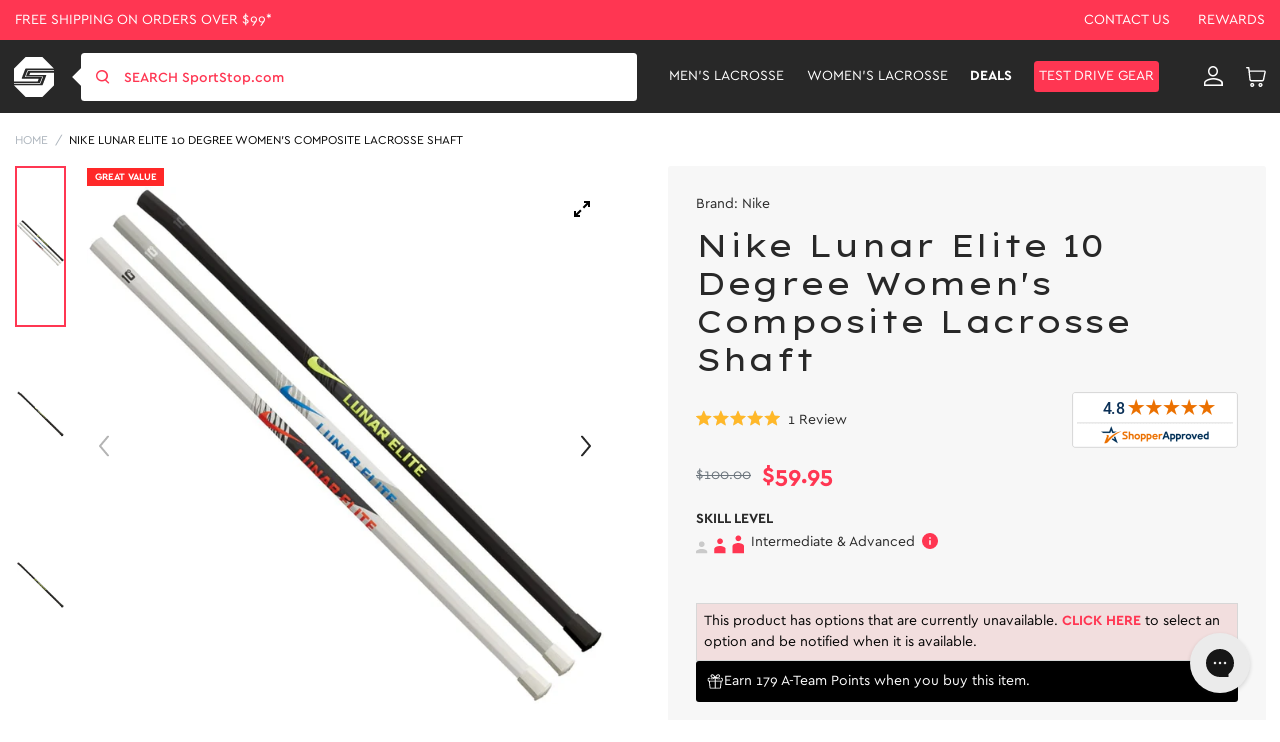

--- FILE ---
content_type: text/css
request_url: https://www.sportstop.com/cdn/shop/t/236/assets/global-icon.css?v=137765410569168476861761886099
body_size: -340
content:
[class^=icon-],[class*=" icon-"]{display:-ms-inline-grid;display:inline-grid}[class^=icon-]:before,[class*=" icon-"]:before{font-family:sportstop;font-style:normal!important;font-weight:400!important;font-variant:normal!important;text-transform:none!important;speak:none;line-height:1;-webkit-font-smoothing:antialiased;-moz-osx-font-smoothing:grayscale;display:inline-block;font-display:swap}.icon-size-xs{font-size:.8rem}.icon-size-base{font-size:1rem}.icon-size-sm{font-size:1.2rem}.icon-size-md{font-size:1.5rem}.icon-size-lg{font-size:1.8rem}.icon-size-xl{font-size:2rem}.icon-close--3:before{content:"\e900"}.icon-instagram:before{content:"1"}.icon-twitter:before{content:"2"}.icon-heart-outline:before{content:"A"}.icon-pdf:before{content:"B"}.icon-save-money:before{content:"C"}.icon-check:before{content:"D"}.icon-envelope:before{content:"E"}.icon-location:before{content:"F"}.icon-info-1:before{content:"G"}.icon-arrow-down:before{content:"a"}.icon-arrow-down-b:before{content:"b"}.icon-arrow-left:before{content:"c"}.icon-arrow-left-b:before{content:"d"}.icon-arrow-left-double:before{content:"e"}.icon-arrow-right:before{content:"f"}.icon-arrow-right-b:before{content:"g"}.icon-arrow-right-double:before{content:"h"}.icon-arrow-up:before{content:"i"}.icon-arrow-up-b:before{content:"j"}.icon-bag:before{content:"k"}.icon-close:before{content:"l"}.icon-cube:before{content:"m"}.icon-dollar:before{content:"n"}.icon-heart:before{content:"o"}.icon-info:before{content:"p"}.icon-menu:before{content:"q"}.icon-minus:before{content:"r"}.icon-multi-user:before{content:"s"}.icon-phone:before{content:"t"}.icon-play:before{content:"u"}.icon-plus:before{content:"v"}.icon-search:before{content:"w"}.icon-user:before{content:"x"}.icon-facebook:before{content:"y"}.icon-youtube:before{content:"z"}.icon-chat:before{content:"\e901"}.icon-clock:before{content:"\e902"}
/*# sourceMappingURL=/cdn/shop/t/236/assets/global-icon.css.map?v=137765410569168476861761886099 */


--- FILE ---
content_type: text/css
request_url: https://www.sportstop.com/cdn/shop/t/236/assets/global-header.css?v=53701927523769970211757411833
body_size: 1273
content:
#shopify-section-header{z-index:1110;transition:transform .15s ease-out}.shopify-section-header-sticky{position:sticky;top:0}.shopify-section-header-hidden{transform:translateY(-100%)}.navbar{position:relative;display:-webkit-box;display:-ms-flexbox;display:flex;-ms-flex-wrap:wrap;flex-wrap:wrap;-webkit-box-align:center;-ms-flex-align:center;align-items:center;-webkit-box-pack:justify;-ms-flex-pack:justify;justify-content:space-between;padding-top:.5rem;padding-bottom:.5rem}.navbar>.container,.navbar>.container-fluid{display:-webkit-box;display:-ms-flexbox;display:flex;-ms-flex-wrap:inherit;flex-wrap:inherit;-webkit-box-align:center;-ms-flex-align:center;align-items:center;-webkit-box-pack:justify;-ms-flex-pack:justify;justify-content:space-between}.navbar-nav{display:-webkit-box;display:-ms-flexbox;display:flex;-webkit-box-orient:vertical;-webkit-box-direction:normal;-ms-flex-direction:column;flex-direction:column;padding-left:0;margin-bottom:0;list-style:none}.navbar-nav .nav-link{padding-right:0;padding-left:0}.navbar-collapse{-ms-flex-preferred-size:100%;flex-basis:100%;-webkit-box-flex:1;-ms-flex-positive:1;flex-grow:1;-webkit-box-align:center;-ms-flex-align:center;align-items:center}.collapse:not(.show),.submenu-toggle .submenu{display:none}@media (min-width:992px){.navbar-expand-lg{-ms-flex-wrap:nowrap;flex-wrap:nowrap;-webkit-box-pack:start;-ms-flex-pack:start;justify-content:flex-start}.navbar-expand-lg .navbar-nav{-webkit-box-orient:horizontal;-webkit-box-direction:normal;-ms-flex-direction:row;flex-direction:row}.navbar-expand-lg .navbar-nav .dropdown-menu{position:absolute}.navbar-expand-lg .navbar-nav-scroll{overflow:visible}.navbar-expand-lg .navbar-collapse{display:-webkit-box!important;display:-ms-flexbox!important;display:flex!important;-ms-flex-preferred-size:auto;flex-basis:auto}.navbar-expand-lg .navbar-toggler{display:none}}@media (min-width:1200px){.navbar-expand-xl{-ms-flex-wrap:nowrap;flex-wrap:nowrap;-webkit-box-pack:start;-ms-flex-pack:start;justify-content:flex-start}.navbar-expand-xl .navbar-nav{-webkit-box-orient:horizontal;-webkit-box-direction:normal;-ms-flex-direction:row;flex-direction:row}.navbar-expand-xl .navbar-nav .dropdown-menu{position:absolute}.navbar-expand-xl .navbar-nav .nav-link{padding-right:.5rem;padding-left:.5rem}.navbar-expand-xl .navbar-nav-scroll{overflow:visible}.navbar-expand-xl .navbar-collapse{display:-webkit-box!important;display:-ms-flexbox!important;display:flex!important;-ms-flex-preferred-size:auto;flex-basis:auto}.navbar-expand-xl .navbar-toggler{display:none}}.navbar-expand{-ms-flex-wrap:nowrap;flex-wrap:nowrap;-webkit-box-pack:start;-ms-flex-pack:start;justify-content:flex-start}.navbar-expand .navbar-nav{-webkit-box-orient:horizontal;-webkit-box-direction:normal;-ms-flex-direction:row;flex-direction:row}.navbar-expand .navbar-nav .dropdown-menu{position:absolute}.navbar-expand .navbar-nav .nav-link{padding-right:.5rem;padding-left:.5rem}.navbar-expand .navbar-nav-scroll{overflow:visible}.navbar-expand .navbar-collapse{display:-webkit-box!important;display:-ms-flexbox!important;display:flex!important;-ms-flex-preferred-size:auto;flex-basis:auto}.navbar-main .navbar-nav.navbar-icon-links>.nav-item,.navbar-main .navbar-nav>.nav-item{padding:1.5rem .8rem}.navbar-main .nav-item.active .nav-link{color:var(--bs-color-primary);-webkit-transition:.2s ease-in-out;transition:.2s ease-in-out}.navbar-main .navbar-icon-links .nav-item:last-child{padding-right:0!important}.navbar-main .nav-item .nav-link{padding:0;color:var(--bs-body-color)}.navbar-main .nav-item .nav-link:hover{color:var(--bs-color-primary);color:#ff3652!important}.navbar-main .nav-item .icon{font-size:1.6rem;line-height:1}.navbar-main .dropdown-menu{position:absolute;z-index:1111;display:block;opacity:0;visibility:hidden;top:100%;right:0;max-width:1410px;left:0;white-space:nowrap;padding:.5rem 0;margin:0;font-size:1rem;color:var(--bs-body-color);text-align:left;list-style:none;background-color:#fff;box-shadow:var(--bs-shadow);transition:.2s ease-in-out;transform:translate3d(0,-2%,0)}.navbar-main .dropdown-menu.no-child{max-width:250px;white-space:nowrap;right:auto!important;padding:20px!important;width:auto!important;left:auto!important}.navbar-main .dropdown-menu.no-child li.nav-item:not(:first-child){padding-bottom:8px}.dropdown.open>.dropdown-menu{opacity:1;visibility:visible;transform:translateZ(0)}.dropdown.open>.dropdown-menu .dropdown-menu{left:100%;top:0}.navbar-icon-links .nav-item,.navbar-icon-links .nav-item .nav-link{display:flex;align-items:center;font-size:22px}.topbar{transition:.25s ease-in-out}.shopify-section-header-sticky .topbar{height:0}.mobile-nav-drawer{position:fixed;z-index:1140;top:0;left:0;display:block;overflow:hidden;visibility:hidden;width:280px;height:100%;transition:.65s cubic-bezier(.19,1,.22,1);transition-timing-function:cubic-bezier(.19,1,.22,1);transform:translate3d(-100%,0,0);background:#fff}.mobile-nav-drawer.opened-drawer{transform:translateZ(0);visibility:visible;overflow:auto}.mobile-nav-drawer .drawer-header .btn-close{line-height:0;font-size:1.8rem;color:var(--bs-color-gray-900)}.mobile-nav-drawer .drawer-body{overflow-x:hidden;overflow-y:auto;-webkit-overflow-scrolling:touch}.mobile-nav-drawer .drawer-footer ul.social-icons{padding:0;margin:0}.mobile-nav-drawer .drawer-footer ul.social-icons li{margin:0 .5em;font-size:1.4rem;line-height:1;vertical-align:top}.drawer-footer .nvd-standard-widget-t-one{margin:0!important}.navbar-mobile>.navbar-nav .nav-item{padding:0 1rem}.navbar-mobile>.navbar-nav .nav-item:last-child .nav-link{border-bottom:none}.submenu-toggle .submenu.opened{display:block}.navbar-mobile .dropdown-menu{position:static;box-shadow:none;display:none;padding:0;transition:height .35s ease-in-out}.navbar-mobile .dropdown.open>.dropdown-menu{display:block;transition:height .35s ease-in-out}.navbar-mobile:not(.navbar-mobile-secondary){border-top:1px solid var(--bs-color-border)}.navbar-mobile-secondary{background:var(--bs-color-gray-100)}.navbar-main.navbar-dark .nav-item .nav-link:hover,.top-nav .nav-item .nav-link:hover{opacity:.8}.header-search:before{content:"";display:block;position:absolute;left:-10px;top:50%;transform:translateY(-50%);border-top:10px solid transparent;border-bottom:10px solid transparent;border-right:10px solid #fff}.header-search .input-group-prepend{margin-right:-3px}.navbar-main .megamenu-dropdown{display:-ms-flexbox;display:flex;-ms-flex-direction:column;flex-direction:column;-ms-flex-wrap:wrap;flex-wrap:wrap;max-height:660px}.navbar-main .nav-item:first-child .nav-link,.navbar-main .nav-item:last-child .nav-link{padding-right:0}.navbar-main.navbar-dark .nav-item .nav-link{color:#fff}@media (max-width:1200px){.navbar-brand{font-size:calc(1.01071rem + .27132vw);min-width:0}}@media (max-width:991.98px){.mobile-search #basic-addon,.mobile-search #searchInputMobile{background-color:#fff!important}.mobile-search #basic-addon{color:#ff3652!important}.header-search:before{content:none;border-right:10px solid #fff}.navbar-main .navbar-brand img{height:35px;width:auto}}.navbar-main .badge{display:inline-block;text-align:center;vertical-align:middle;font-size:10px;border:1px solid #fff;line-height:14px;position:absolute;top:-7px;right:-19px;padding:1px 6px 2px}.icon--toggle,.navbar-mobile .icon--toggle{font-size:1rem;font-style:normal;position:absolute;left:0;top:50%;transform:translateY(-50%)}.icon--toggle:before{font-family:sportstop!important}#shopify-section-header a[aria-expanded=false]{background:0 0}li.nav-item.dropdown>a>.icon--toggle:before{content:"v"}li.nav-item.dropdown.open>a>.icon--toggle:before{content:"r"}.navbar-mobile .nav-link{padding-top:.9rem;padding-bottom:.9rem;padding-left:1.8rem;text-transform:uppercase;color:#282828;font-size:1rem;font-weight:700;border-bottom:1px solid #d7d7d7;position:relative}.navbar-icon-links .nav-link{border-bottom:0}input#searchInput::placeholder,input#searchInputMobile::placeholder{color:#ff3652;font-weight:700}.site-footer ul li a:hover{color:var(--bs-link-hover-color)!important}.btn-gearDrive{color:#fff!important;background-color:var(--bs-bg-color-btn-primary)!important;padding:4px!important;font-weight:400!important}.navbar-main .nav-item .nav-link.btn-gearDrive:hover{color:#000!important;background-color:#fff!important}.navbar-main.navbar-dark .nav-link.btn-gearDrive:hover{opacity:1!important}@media (max-width:767px){.site-header [ss-autocomplete]{margin:0 auto;width:calc(100vw - 30px);left:calc(50vw - 68px);right:auto;transform:translate(-50%)}}
/*# sourceMappingURL=/cdn/shop/t/236/assets/global-header.css.map?v=53701927523769970211757411833 */


--- FILE ---
content_type: text/css; charset=utf-8
request_url: https://fonts.googleapis.com/css2?family=Lexend+Giga:wght@300;400;500;600;700;800;900&display=swap
body_size: 318
content:
/* vietnamese */
@font-face {
  font-family: 'Lexend Giga';
  font-style: normal;
  font-weight: 300;
  font-display: swap;
  src: url(https://fonts.gstatic.com/s/lexendgiga/v27/PlI5Fl67Mah5Y8yMHE7lkWxMvcGSf3aCUdU.woff2) format('woff2');
  unicode-range: U+0102-0103, U+0110-0111, U+0128-0129, U+0168-0169, U+01A0-01A1, U+01AF-01B0, U+0300-0301, U+0303-0304, U+0308-0309, U+0323, U+0329, U+1EA0-1EF9, U+20AB;
}
/* latin-ext */
@font-face {
  font-family: 'Lexend Giga';
  font-style: normal;
  font-weight: 300;
  font-display: swap;
  src: url(https://fonts.gstatic.com/s/lexendgiga/v27/PlI5Fl67Mah5Y8yMHE7lkWxNvcGSf3aCUdU.woff2) format('woff2');
  unicode-range: U+0100-02BA, U+02BD-02C5, U+02C7-02CC, U+02CE-02D7, U+02DD-02FF, U+0304, U+0308, U+0329, U+1D00-1DBF, U+1E00-1E9F, U+1EF2-1EFF, U+2020, U+20A0-20AB, U+20AD-20C0, U+2113, U+2C60-2C7F, U+A720-A7FF;
}
/* latin */
@font-face {
  font-family: 'Lexend Giga';
  font-style: normal;
  font-weight: 300;
  font-display: swap;
  src: url(https://fonts.gstatic.com/s/lexendgiga/v27/PlI5Fl67Mah5Y8yMHE7lkWxDvcGSf3aC.woff2) format('woff2');
  unicode-range: U+0000-00FF, U+0131, U+0152-0153, U+02BB-02BC, U+02C6, U+02DA, U+02DC, U+0304, U+0308, U+0329, U+2000-206F, U+20AC, U+2122, U+2191, U+2193, U+2212, U+2215, U+FEFF, U+FFFD;
}
/* vietnamese */
@font-face {
  font-family: 'Lexend Giga';
  font-style: normal;
  font-weight: 400;
  font-display: swap;
  src: url(https://fonts.gstatic.com/s/lexendgiga/v27/PlI5Fl67Mah5Y8yMHE7lkWxMvcGSf3aCUdU.woff2) format('woff2');
  unicode-range: U+0102-0103, U+0110-0111, U+0128-0129, U+0168-0169, U+01A0-01A1, U+01AF-01B0, U+0300-0301, U+0303-0304, U+0308-0309, U+0323, U+0329, U+1EA0-1EF9, U+20AB;
}
/* latin-ext */
@font-face {
  font-family: 'Lexend Giga';
  font-style: normal;
  font-weight: 400;
  font-display: swap;
  src: url(https://fonts.gstatic.com/s/lexendgiga/v27/PlI5Fl67Mah5Y8yMHE7lkWxNvcGSf3aCUdU.woff2) format('woff2');
  unicode-range: U+0100-02BA, U+02BD-02C5, U+02C7-02CC, U+02CE-02D7, U+02DD-02FF, U+0304, U+0308, U+0329, U+1D00-1DBF, U+1E00-1E9F, U+1EF2-1EFF, U+2020, U+20A0-20AB, U+20AD-20C0, U+2113, U+2C60-2C7F, U+A720-A7FF;
}
/* latin */
@font-face {
  font-family: 'Lexend Giga';
  font-style: normal;
  font-weight: 400;
  font-display: swap;
  src: url(https://fonts.gstatic.com/s/lexendgiga/v27/PlI5Fl67Mah5Y8yMHE7lkWxDvcGSf3aC.woff2) format('woff2');
  unicode-range: U+0000-00FF, U+0131, U+0152-0153, U+02BB-02BC, U+02C6, U+02DA, U+02DC, U+0304, U+0308, U+0329, U+2000-206F, U+20AC, U+2122, U+2191, U+2193, U+2212, U+2215, U+FEFF, U+FFFD;
}
/* vietnamese */
@font-face {
  font-family: 'Lexend Giga';
  font-style: normal;
  font-weight: 500;
  font-display: swap;
  src: url(https://fonts.gstatic.com/s/lexendgiga/v27/PlI5Fl67Mah5Y8yMHE7lkWxMvcGSf3aCUdU.woff2) format('woff2');
  unicode-range: U+0102-0103, U+0110-0111, U+0128-0129, U+0168-0169, U+01A0-01A1, U+01AF-01B0, U+0300-0301, U+0303-0304, U+0308-0309, U+0323, U+0329, U+1EA0-1EF9, U+20AB;
}
/* latin-ext */
@font-face {
  font-family: 'Lexend Giga';
  font-style: normal;
  font-weight: 500;
  font-display: swap;
  src: url(https://fonts.gstatic.com/s/lexendgiga/v27/PlI5Fl67Mah5Y8yMHE7lkWxNvcGSf3aCUdU.woff2) format('woff2');
  unicode-range: U+0100-02BA, U+02BD-02C5, U+02C7-02CC, U+02CE-02D7, U+02DD-02FF, U+0304, U+0308, U+0329, U+1D00-1DBF, U+1E00-1E9F, U+1EF2-1EFF, U+2020, U+20A0-20AB, U+20AD-20C0, U+2113, U+2C60-2C7F, U+A720-A7FF;
}
/* latin */
@font-face {
  font-family: 'Lexend Giga';
  font-style: normal;
  font-weight: 500;
  font-display: swap;
  src: url(https://fonts.gstatic.com/s/lexendgiga/v27/PlI5Fl67Mah5Y8yMHE7lkWxDvcGSf3aC.woff2) format('woff2');
  unicode-range: U+0000-00FF, U+0131, U+0152-0153, U+02BB-02BC, U+02C6, U+02DA, U+02DC, U+0304, U+0308, U+0329, U+2000-206F, U+20AC, U+2122, U+2191, U+2193, U+2212, U+2215, U+FEFF, U+FFFD;
}
/* vietnamese */
@font-face {
  font-family: 'Lexend Giga';
  font-style: normal;
  font-weight: 600;
  font-display: swap;
  src: url(https://fonts.gstatic.com/s/lexendgiga/v27/PlI5Fl67Mah5Y8yMHE7lkWxMvcGSf3aCUdU.woff2) format('woff2');
  unicode-range: U+0102-0103, U+0110-0111, U+0128-0129, U+0168-0169, U+01A0-01A1, U+01AF-01B0, U+0300-0301, U+0303-0304, U+0308-0309, U+0323, U+0329, U+1EA0-1EF9, U+20AB;
}
/* latin-ext */
@font-face {
  font-family: 'Lexend Giga';
  font-style: normal;
  font-weight: 600;
  font-display: swap;
  src: url(https://fonts.gstatic.com/s/lexendgiga/v27/PlI5Fl67Mah5Y8yMHE7lkWxNvcGSf3aCUdU.woff2) format('woff2');
  unicode-range: U+0100-02BA, U+02BD-02C5, U+02C7-02CC, U+02CE-02D7, U+02DD-02FF, U+0304, U+0308, U+0329, U+1D00-1DBF, U+1E00-1E9F, U+1EF2-1EFF, U+2020, U+20A0-20AB, U+20AD-20C0, U+2113, U+2C60-2C7F, U+A720-A7FF;
}
/* latin */
@font-face {
  font-family: 'Lexend Giga';
  font-style: normal;
  font-weight: 600;
  font-display: swap;
  src: url(https://fonts.gstatic.com/s/lexendgiga/v27/PlI5Fl67Mah5Y8yMHE7lkWxDvcGSf3aC.woff2) format('woff2');
  unicode-range: U+0000-00FF, U+0131, U+0152-0153, U+02BB-02BC, U+02C6, U+02DA, U+02DC, U+0304, U+0308, U+0329, U+2000-206F, U+20AC, U+2122, U+2191, U+2193, U+2212, U+2215, U+FEFF, U+FFFD;
}
/* vietnamese */
@font-face {
  font-family: 'Lexend Giga';
  font-style: normal;
  font-weight: 700;
  font-display: swap;
  src: url(https://fonts.gstatic.com/s/lexendgiga/v27/PlI5Fl67Mah5Y8yMHE7lkWxMvcGSf3aCUdU.woff2) format('woff2');
  unicode-range: U+0102-0103, U+0110-0111, U+0128-0129, U+0168-0169, U+01A0-01A1, U+01AF-01B0, U+0300-0301, U+0303-0304, U+0308-0309, U+0323, U+0329, U+1EA0-1EF9, U+20AB;
}
/* latin-ext */
@font-face {
  font-family: 'Lexend Giga';
  font-style: normal;
  font-weight: 700;
  font-display: swap;
  src: url(https://fonts.gstatic.com/s/lexendgiga/v27/PlI5Fl67Mah5Y8yMHE7lkWxNvcGSf3aCUdU.woff2) format('woff2');
  unicode-range: U+0100-02BA, U+02BD-02C5, U+02C7-02CC, U+02CE-02D7, U+02DD-02FF, U+0304, U+0308, U+0329, U+1D00-1DBF, U+1E00-1E9F, U+1EF2-1EFF, U+2020, U+20A0-20AB, U+20AD-20C0, U+2113, U+2C60-2C7F, U+A720-A7FF;
}
/* latin */
@font-face {
  font-family: 'Lexend Giga';
  font-style: normal;
  font-weight: 700;
  font-display: swap;
  src: url(https://fonts.gstatic.com/s/lexendgiga/v27/PlI5Fl67Mah5Y8yMHE7lkWxDvcGSf3aC.woff2) format('woff2');
  unicode-range: U+0000-00FF, U+0131, U+0152-0153, U+02BB-02BC, U+02C6, U+02DA, U+02DC, U+0304, U+0308, U+0329, U+2000-206F, U+20AC, U+2122, U+2191, U+2193, U+2212, U+2215, U+FEFF, U+FFFD;
}
/* vietnamese */
@font-face {
  font-family: 'Lexend Giga';
  font-style: normal;
  font-weight: 800;
  font-display: swap;
  src: url(https://fonts.gstatic.com/s/lexendgiga/v27/PlI5Fl67Mah5Y8yMHE7lkWxMvcGSf3aCUdU.woff2) format('woff2');
  unicode-range: U+0102-0103, U+0110-0111, U+0128-0129, U+0168-0169, U+01A0-01A1, U+01AF-01B0, U+0300-0301, U+0303-0304, U+0308-0309, U+0323, U+0329, U+1EA0-1EF9, U+20AB;
}
/* latin-ext */
@font-face {
  font-family: 'Lexend Giga';
  font-style: normal;
  font-weight: 800;
  font-display: swap;
  src: url(https://fonts.gstatic.com/s/lexendgiga/v27/PlI5Fl67Mah5Y8yMHE7lkWxNvcGSf3aCUdU.woff2) format('woff2');
  unicode-range: U+0100-02BA, U+02BD-02C5, U+02C7-02CC, U+02CE-02D7, U+02DD-02FF, U+0304, U+0308, U+0329, U+1D00-1DBF, U+1E00-1E9F, U+1EF2-1EFF, U+2020, U+20A0-20AB, U+20AD-20C0, U+2113, U+2C60-2C7F, U+A720-A7FF;
}
/* latin */
@font-face {
  font-family: 'Lexend Giga';
  font-style: normal;
  font-weight: 800;
  font-display: swap;
  src: url(https://fonts.gstatic.com/s/lexendgiga/v27/PlI5Fl67Mah5Y8yMHE7lkWxDvcGSf3aC.woff2) format('woff2');
  unicode-range: U+0000-00FF, U+0131, U+0152-0153, U+02BB-02BC, U+02C6, U+02DA, U+02DC, U+0304, U+0308, U+0329, U+2000-206F, U+20AC, U+2122, U+2191, U+2193, U+2212, U+2215, U+FEFF, U+FFFD;
}
/* vietnamese */
@font-face {
  font-family: 'Lexend Giga';
  font-style: normal;
  font-weight: 900;
  font-display: swap;
  src: url(https://fonts.gstatic.com/s/lexendgiga/v27/PlI5Fl67Mah5Y8yMHE7lkWxMvcGSf3aCUdU.woff2) format('woff2');
  unicode-range: U+0102-0103, U+0110-0111, U+0128-0129, U+0168-0169, U+01A0-01A1, U+01AF-01B0, U+0300-0301, U+0303-0304, U+0308-0309, U+0323, U+0329, U+1EA0-1EF9, U+20AB;
}
/* latin-ext */
@font-face {
  font-family: 'Lexend Giga';
  font-style: normal;
  font-weight: 900;
  font-display: swap;
  src: url(https://fonts.gstatic.com/s/lexendgiga/v27/PlI5Fl67Mah5Y8yMHE7lkWxNvcGSf3aCUdU.woff2) format('woff2');
  unicode-range: U+0100-02BA, U+02BD-02C5, U+02C7-02CC, U+02CE-02D7, U+02DD-02FF, U+0304, U+0308, U+0329, U+1D00-1DBF, U+1E00-1E9F, U+1EF2-1EFF, U+2020, U+20A0-20AB, U+20AD-20C0, U+2113, U+2C60-2C7F, U+A720-A7FF;
}
/* latin */
@font-face {
  font-family: 'Lexend Giga';
  font-style: normal;
  font-weight: 900;
  font-display: swap;
  src: url(https://fonts.gstatic.com/s/lexendgiga/v27/PlI5Fl67Mah5Y8yMHE7lkWxDvcGSf3aC.woff2) format('woff2');
  unicode-range: U+0000-00FF, U+0131, U+0152-0153, U+02BB-02BC, U+02C6, U+02DA, U+02DC, U+0304, U+0308, U+0329, U+2000-206F, U+20AC, U+2122, U+2191, U+2193, U+2212, U+2215, U+FEFF, U+FFFD;
}


--- FILE ---
content_type: text/css
request_url: https://tags.srv.stackadapt.com/sa.css
body_size: -10
content:
:root {
    --sa-uid: '0-4787a430-a906-52b1-7f9f-bfe2d6a8677e';
}

--- FILE ---
content_type: application/javascript; charset=utf-8
request_url: https://searchanise-ef84.kxcdn.com/preload_data.2j0g5e0q2U.js
body_size: 9528
content:
window.Searchanise.preloadedSuggestions=['lacrosse balls','face off','lacrosse gloves','box lacrosse','lacrosse stick','elbow pads','lacrosse cleats','lacrosse head','stallion 1k','arm pads','lacrosse bag','magnet 2k','evo v','goalie gloves','stallion prism','shoulder pads','lacrosse heads','optik force','ball stop','lacrosse helmet','warrior evo','string king','blue steel','end cap','arm guards','goalie mesh','lacrosse shaft','surge elite','lacrosse ball','stx shaft','maverik max','stx stallion','under armour','bicep pads','lacrosse mesh','defense shaft','goalie head','goalie stick','rib pads','womens lacrosse stick','new balance freeze','lacrosse goalie','youth lacrosse','rage cage','stx gloves','goalie shaft','lacrosse goal','weapon x 2.0','lacrosse sticks','nike lacrosse','string kit','starter kit','ecd ion','warrior burn','ecd mesh','grip tape','women\'s lacrosse','gait apex','x-it stiff','mens shaft','mouth guard','lacrosse tape','surgeon rzr2 neon','youth helmet','stx cell','lacrosse shafts','faceoff head','ecd halo','hero mesh','warrior fatboy','butt end','gait shaft','womens lacrosse','stx head','d pole','new balance cleats','face off head','lacrosse net','stx fiber','lacrosse gear','nike vapor','red eye','box helmet','maverik kimera','shooting string','turf shoes','composite shaft','lacrosse elbow pads','water bottle','new balance freeze v4','starter set','stx stallion 1k','stx heads','gait whip 2','attack shaft','new balance','lacrosse arm pads','chin strap','mens heads','bicep pad','gait ice','lacrosse pads','stringking mesh','strung heads','long pole','youth gloves','womens lacrosse shaft','arm guard','aria pro-m','shooting strings','women\'s lacrosse stick','stx crux','xrs pro','epoch lacrosse stick','mens gloves','stx surgeon','nike vapor gloves','chest pad','true temper','arm pad','field hockey','ecd shaft','throat guard','stx shafts','nike shaft','lax dip','mens cleats','defense shafts','burn formula','lacrosse bags','all ball pro','kidney pads','youth lacrosse helmet','stringing kit','nike head','chest pads','defense head','women lacrosse stick','gait whip','warrior shaft','epoch dragonfly','attack shafts','string king mesh','sidewall string','nike huarache','ball bag','sci ti','warrior gloves','goalie gear','crux pro','lacrosse stick women','womens lacrosse cleats','ecd carbon 4.0','lacrosse goggles','mens lacrosse shaft','ecd head','lacrosse goalie gloves','goalie pants','carbon shaft','mesh kit','cell v','mark 2f','face off heads','box gear','black mesh','stx cell v','armor mesh','nike l3','vibrant orange','lacrosse shoulder pads','lacrosse string','stx 1k','protective gear','complete sticks','money mesh','goalie helmet','youth lacrosse gear','youth cleats','memory mesh','cascade s','goalie string','armour mesh','hard mesh','nike lakota','elbow pad','surgeon 1k','sc ti','weapon x','stx sc ti','mark 3v','shoulder pad','shaft lock','stx hammer','box lacrosse helmet','cascade xrs','goalie chest protector','strung head','lock pocket','stx sc-ti','mens shafts','maverik shaft','warrior head','nike cleats','lacrosse set','women\'s stick','stx lacrosse mens','womens lacrosse sticks','10 degree shaft','stx stallion 900','attack head','face mask','nike l4','lacrosse backpack','girls lacrosse','stx sci ti','mens lacrosse','ecd carbon','gait lacrosse','stx prism','gait head','end caps','stx cell vi','mens lacrosse cleats','chest protector','stick tape','flex mesh','defense stick','maverik gloves','stx crux pro','girls lacrosse stick','youth lacrosse stick','nike ceo','mens lacrosse head','cascade helmet','complete stick','starter kits','nike l','mens lacrosse gloves','lacrosse elbow','rib pad','freeze v4','stx arm pads','stx pads','ultra power','womens cleats','turf cleats','youth lacrosse gloves','stx stallion 200','nike vapor elite','youth stick','lacrosse grip tape','goalie glove','stx mesh','semi soft mesh','lacrosse starter kit','attack heads','goalie strings','mens lacrosse stick','stx fiber x','g for','stx duel','cross stick','faceoff heads','equipment bag','fiber x','mini stick','women\'s crease','stringking shaft','cascade xrs pro','ecd hero','gait m','maverick gloves','womens lacrosse head','arm protection','goalie heads','stx aria','soft mesh','womens lacrosse gloves','warrior heads','mens mesh','stx elbow pads','true shaft','lacrosse goals','burn fo','womens shaft','hyper power','epoch shaft','hockey tape','lacrosse youth','stx exult','nike gloves','lacrosse defense heads','goalie chest','mens lacrosse heads','lacrosse men','stx sc','top string','gait apex 2','youth gear','defense lacrosse shaft','shooter string','mini sticks','womens stick','stx stick','gait women shaft','maverik m6','warrior goalie','lacrosse equipment bag','mens lacrosse shafts','ecd heads','goalie sticks','ecd delta','gift card','gait d2','faceoff mesh','lacrosse turf','string king shaft','stx crux 400','gait goggles','gait d','cross lace','youth lacrosse pads','maverik ascent','lacrosse strings','soft lacrosse balls','middie head','stx eclipse','lacrosse cleat','women lacrosse sticks','semi hard mesh','stx bag','shock doctor','aria pro','ecd dna','gait complete sticks','advanced shaft','brine shaft','lacrosse head mens','youth elbow pads','shooter strings','stick bag','dragon fly','warrior hat','string king head','maverick max','ion head','lax balls','stx crux 600','youth shoulder pads','goalie pads','mens head','new balance lacrosse cleats','evo qx-o','lacrosse heads mens strung','lacrosse helmets','nike elbow pads','youth arm pads','butt ends','stx arm','ecd impact','sc-ti x','freeze v5','power shaft','ecd strings','gait lacrosse shaft','east coast dyes','stx goalie','rib guards','sidewall strings','evo qx','maverick shaft','lacrosse goalie stick','stx aria pro','ecd string','brine clutch','carbon pro','box shaft','lacrosse glove','athletic tape','boys lacrosse','cheap sticks','gait air','red shaft','maverik shift','q collar','defensive shaft','nike huarache cleats','soft ball','lacrosse starter','hero strings','youth starter kit','maverik optik','warrior warp','ion stick heads strung','face off mesh','ecd carbon pro','ecd focus','stx rzr','eye black','ecd carbon 3.0','lacrosse hat','stx arm guards','lacrosse bundle','nike lacrosse cleats','maverik a1','nike lakota 3','cell vi','shooting lace','stx stallion 75','warrior evo pro','evo qxo','ecd mirage','warrior lacrosse','maverik mx','stringking 5s','strung head mens','goalie throat guard','warrior evo v','lacross balls','maverik arm pads','gait womens','limited edition','gait stick','lacrosse socks','nike huarache 9','lacrosse stringing','nike heads','goalie string kit','womens mesh','face off stick','womens end cap','mark 2v','practice balls','gear bag','stx end cap','lacrosse arm guards','composite lacrosse shaft','4f mesh','swax lax','shin guards','string kits','girls goggles','nike lunar','lacross cleats','red and white mesh','girls lacrosse goggles','maverick head','mission blank','bounce back','lacrosse stick bag','exult pro','lacrosse kit','ecd weapon x','lacrosse shafts for men','lacross for girls','soft balls','nike socks','youth mouthguard','youth goalie','stx surgeon 1k','stx s','lacross stick','power shafts','defensive heads','stx magnet','new balance freezelx v4','defense heads','lacrosse shoes','cascade r','mouth guards','semi hard','stx exult pro','duffle bag','ecd infinity','warrior shafts','goalie shafts','goalie chest pad','lacrosse field gloves','brine women\'s lacrosse stick','practice ball','maverik caliber','lacross ball','stx stallion head','stx x','warrior evo gloves','goalie bag','stx shoulder','womens gloves','lacrosse goalie head','dragonfly shaft','evo head','warrior evo qx2 carbon attack lacrosse shaft','pe sticks','ecd rebel','brine king','nike arm pads','ear pads','gait apex head','lacrosse women stick','on sale','lax gloves','g form','lacrosse arm','flex head','brine dynasty warp','maverik head','maverik tactik','mens sticks','women lacrosse','goalie throat','draw stick','carbon 4.0 shaft','lax stick','ecd hero mesh','stx women','lacrosse defense shaft','maverick shift','box pads','gait air 2','new balance burn','new balance turf','lacrosse rebounder','aria pro m','epoch purpose','crux mesh','nike alpha 6','youth helmets','lizard skin','stx sc-ti x','youth pads','freeze cleats','stringking head','ecd lacrosse','burn x4','ecd rebel defense','bottom string','box lacrosse goal','womens head','true hzrdus','lacrosse stick men','ecd hero 4.0','stx memory mesh','lacrosse head men','wonder boy','maverick caliber','stx womens','box goalie','goalie shorts','maverick a1','mens lacrosse mesh','stx elbow','nike lacrosse shaft','small arm pads','women lacrosse cleats','youth lacrosse cleats','under armour gloves','stx hammer 1k','lacrosse turf shoes','tradi tree','stx fiber o','nike lacrosse head','mark 2d','portable crease','mens goalie gloves','nike hat','lacrosse nets','to run','men lacrosse shaft','gait lacrosse heads','faceoff stick','stick grip','ecd shafts','carbon fiber','xrs youth','goalie net','maverik hyperlite','x it','mark 2a','nike huarache 9 elite lacrosse turf shoes','gait lacrosse head','gait womens shaft','mini lacrosse','defensive stick','kids gloves','womens lacrosse heads','fo lacrosse head','new balance v5 cleats','warrior lacrosse head','maverik shoulder','pocket shaper','stx shoulder pads','green head','shot blocker','stringking strings','fit kit','lacrosse women','gait end cap','boys lacrosse stick','men\'s gloves','lacross bag','mens shoulder pads','cascade s helmet','stx lacrosse gloves','kids lacrosse','mens goalie','field hockey goalie','stick grip tape','maverik m5','ecd carbon pro 3','mens helmet','maverick heads','stx lacrosse head','side wall','shoulder pad liner','stx sci ti x','mesh kits','lacrosse mens','field lacrosse helmets','long stick','gait flex mesh','warrior burn gloves','gait glory','lacrosse accessories','field hockey stick','lacrosse helmet youth','turf shoe','lacrosse goalie gear','gait gloves','shooting laces','youth arm guards','water bottles','warrior rib','burn xp','gait lacrosse stick','head dye','mens elbow pads','stx helmet','maverick elbow pads','stx x-it','athletic cup','nike turf','ecd carbon 3','goalie lacrosse head','warrior end cap','sc ti x','shafts women','kidney pad','stx sc ti x','goal net','tool box','xp o','ecd venom mesh','gait apex 2 head','fat boy','burn pro','new balance burn x3','box shoes','stringking tape','string king complete','mens lacrosse sticks','warrior defense','lacrosse gear bag','warrior burn pro','true temper undercurrent','stx arm guard','lacrosse youth helmet','true lacrosse','goalie kit','burn x3','elbow guards','girls stick','brine mens','xrs decal','goalie stringing','stringking mark 2f','nike lacrosse stick','goalie lacrosse gear','lacrosse sets','womens sticks','lacrosse shaft mens','warrior helmet','mesh ecd','lacrosse stringing kit','check in','crux jr','lacross shaft green','mens defense lacrosse head','brine clutch friction','lacrosse grip','nike elite glove','brine edge','box goal','strung heads mens','goalie shin guards','stx pro','under armour command','lacrosse stick tape','maverick m5','neck guard','pink mesh','shin guard','maverik sleeve','lacrosse cleats women','lacrosse butt','warrior qx2','lacrosse stick mens','vapor elite','stx x it','metal 3 pro','hammer 1k','warrior burn xp','gait ball stop','middie shaft','helmet youth','rib guard','lacrosse arm pad','warrior burn fo','men shaft','lacrosse face off','complete defense lacrosse stick','blue head','lacrosse protective gear','warrior elbow pads','nike vapor pro','carbon fiber shaft','stx eclipse 3','lacrosse equipment','strung lacrosse head','youth lacrosse sticks','epoch integra elite','maverik charger','maverik kinetik','cradle baby','maverick m6','stx hat','ecd hero 3.0','lacross gloves','box lacrosse goalie','ecd end','stringking 4s','stx fortress','d pole shaft','stringing kits','head screw','mouthguard case','warrior nemesis','weighted shaft','box lacrosse shaft','box lacrosse shoes','stx 10 degree shaft','evo warp','cascade lax','white lacrosse stick','lacrosse elbow pad','gait air d','ecd echo','ecd defense','warrior elbow','goalie head strung','but end','mens arm pads','youth pads set','lacrosse arm guard','lacrosse head strung','stx x20','stx fuse','evo pro','gait womens head','lacrosse ball stop','stringking mark 3v','gloves youth','stx crux 100','stx lacrosse shaft','wrist guards','lacrosse starter set','lacrosse stick youth','lacrosse heads for men','sidewall spool','stx goalie gloves','soccer cleats','mark 2 f','ball stops','stx mens head','warrior bag','youth starter','warrior lacrosse gloves','gait torq','face off shaft','field helmets for womens lacrosse','gait womens composit shaft','youth stx stallion','lacrosse nike','womens complete stick','men shafts','draw head','string king sticks','wrist guard','elbow caps','goal lacing','youth elbow','lax head','impact mesh','womens goalie','cheap women is lax sticks','under armour elbow pads','new balance freeze low','stx goggles','stx sci-ti','youth arm','ecd dna 2.0','youth protective','sci ti x','cell iv','mark 2t','girls lacrosse sticks','gait heads','white gloves','men gloves','defense elbow','box lacrosse cage','lacrosse gear set','shooting target','lacrosse cleats for women','attack lacrosse shaft','warrior shoulder pads','warrior krypto','women’s lacrosse head','lacrosse mens pads','men lacrosse set','ecd hero semi-soft','men\'s lacrosse gloves','across stick','equipment bags','lacrosse chest plate','string spool','shafts men','warrior evo qx','nike lacrosse gloves','lacrosse gloves men','stx surgeon gloves','men\'s cleats','stx crux pro elite','faceoff shaft','youth lacrosse elbow pads','maverik union','carbon shafts','warrior fo','ski helmet','cascade helmets','gold head','ecd carbon pro 3.0','unstrung head','stx rival','black shaft','nike alpha','burn x','lacrosse goalie helmet','warrior qx','lizard skins','nike elite','lacrosse shirt','epoch defense shaft','men\'s lacrosse stick','warrior box','under armour shaft','lacrosse mouthguard','warrior evo qx-o','epoch lacrosse','goalie stringing kit','lacrosse goalie hea','cheap heads','men defense head','arm guard cell','warrior lacrosse stick','goalie stick shaft','maverick ekg','stx stallion prism','stallion head','nike arm','maverik shoulder pads','stx ultra power','throne mesh','box lacrosse mask','orange shaft','helmet box','lacrosse chest pad','lax shaft','epoch defense','stringking complete','youth goggles','maverik apollo','box lacrosse pads','warrior evo qxo','draw m','lacrosse bag mens','lacrosse dye','helmet decals','red mesh','red lacrosse head','cascade youth helmet','new balance freeze v5','lacrosse mens head','stx rzr2','gait glory 2','blue mesh','elbow pads youth','womens lacrosse goggles','stx shaft lock','warrior evo x','gait pads','tech trad string mid pocket womens','lacrosse sticks cheap','training balls','mens chest pads','girls starter kit','womens lacrosse bag','womens goggles','ecd end cap','brine edge pro','gait draw','maverick charger','string king tape','burn helmet','under armour lacrosse','womens goalie shaft','stx duel 3','white tape','gait whip2','stx defense shaft','lacrosse shoulder pad','women\'s lacrosse sticks','stx duel 2','stick holder','new balance burn x4','nike shafts','mens lacrosse gear','stx youth','stx fiber shaft','brine lacrosse','nike vapor select','lacrosse mesh mens','head ball stop','weapon x 2','stx lacrosse','gait mens','pink lacrosse stick','nike surge','stallion 1k head','lacrosse head ball stop','mens box pads','gear set','mark 2 f stif','protection lacrosse','mens attack head','goalie bag equipment','nike alpha huarache 8 pro turf','stx crease','stick end','epoch head','stringking 4x','starter lacrosse kits','true comp','lacross helmet','epoch gloves','gait shafts','chest protectors','xrs helmet','sci ti pro','cascade cpv-r','goalie pad','maverik tank','shaft adapter','mini ball','green shaft','nike alpha huarache 8 elite','warrior reg max pro lacrosse head warp','massage ball','dragonfly defense','warrior arm pads','goalie shooting strings','stx hyper power','red head','string king mark 2f','string king kit','lacrosse turf cleats','youth equipment','maverik arm','mens lax heads','stx magnet 2k','lacrosse shaft for men','cascade csr helmet','face off lacrosse','mens starter sets','mens turf shoes','maverick shafts','defensive head','lacrosse goggle','ecd infinity pro','attack stick','nike surge elite','ecd mirage 2.0','maverik goalie','throat protector','stx shield','krypto pro','womens goalie stick','wall ball','maverick lacrosse gloves','stx x10','box lacrosse rib pads','box bicep pads','gait defense','youth mouth guard','womens heads','epoch shafts','fiddle stick','brine head','stringking kit','lacrosse stick womens','warp head','maverick hyperlite','carbon pro 3','epoch integra','warrior evo glove','lacrosse goalie pants','stx lacrosse stick','lacrosse ecd','stx si ti','blue shaft','mens lacrosse set','small lacrosse shoulder pads','shaft men','cheap head','best sellers','lacrosse head for men','mesh women','strung lacrosse heads','pad liner','womens lacrosse shafts','clear head','epoch purpose 15 degree','string king jr','white board','epoch bag','burn carbon','string king strings','stringking string','gold shaft','stringking mark 2a','maverik havok','brine dynasty','nike alpha elite','nike arm guards','goalie helmets','goalie protector','kids lacrosse helmet','maverick ascent','lacrosse girls','stx dual','nike pads','stx dual 2','lacrosse rib pads','head mens','ecd hero 4','gait mustang','beginner lacrosse','carbon defense shaft','warrior regulator','youth cup','sock guy','lacrosse defense stick','shaft tape','stx stallion 1k head','white helmet','lunar elite','dragonfly pro iii defense/lsm','maverik chest','new balance freeze v4 low','ecd goalie','stx sc-ti defense','warrior burn helmet','crux pro shaft','shafts on sale','ecd bravo','women\'s lacrosse gloves','quick clip','command pro','lax glove','evo qx2','laxdip dye','stx r','nike lacrosse bag','women\'s lacrosse sticks pro','black womens shaft','lacross head','mini lacrosse stick','stx pro crux','heads mens','defense lacrosse','pull on','girl goalie lacrosse stick','crux head','starter set maverik','stringking stick','lacrosse heads from','stx 10 shaft','stx girl lacrosse stick','fogo lacrosse','maverik m5 ekg speed pad','top pick','warrior evo next','stringing mesh','foam box','cell x','stx glove','defensive shafts','repair kit','new balance v4','box lacrosse helmets','stx 6000 shaft','lacrosse screws','strung goalie head','ecd ion lacrosse head','training ball','stx defense','lacrosse defense sticks for men','nike ceo 2','super power','girls sticks','nike vapor shaft','stx cell v lacrosse shoulder pad liner','stx shoulder pad','nike lunar fly','womens lacrosse mesh','string king heads','helmet visor','maverik shafts','youth set','hero x','lacrosse gloves youth','maverik elbow pads','warrior burn shaft','stx complete','true temper shaft','lacrosse stick head','stx sticks','gait womens lacrosse','youth lacrosse kit','stx arm pad','new balance cleat','mesh string','kids helmet','discount mens cleats','pre wrap','lacrosse goalie mesh','mens lacrosse bag','lacrosse attack heads','ecd carbon shaft','long pole shaft','box goalie gloves','maverick lacrosse','strung heads men','nike alpha huarache 8','men\'s lacrosse cleats','box lacrosse net','cascade custom helmet','lacrosse string spool','maverick head sale','womens complete sticks','shaft men\'s','defense lacrosse head','slime green','mesh runner','stx carolina blue','purple goalie strings','aria pro x','stx attack','cascade youth cs-r lacrosse helmet w silver mask','lacrosse chest','women lacrosse head','lacrosse defense head','stx cell vi arm guards','ion heads','g-form compression shorts','brine clutch iv','metal 3 pro attack','sportstop 50yd solid color lacrosse shoelace shooting string spool white','youth starter set','cascade cpv-r white lacrosse helmet','gait gc3','stick butt','maverik ekg','womens turf','stx eclipse 2','yellow mesh','5s mesh','field lacrosse','maverik optik 3','stringking screw','mens lacrosse helmet','box cage','stx stallion 700','stx lanyard','stx defense head','youth sticks','stringking mark 2','dragonfly pro ii','freeze low','lacrosse sidewall','womens goalie gloves','nike backpack','nike pro','lax shafts','lacrosse training ball','box lacrosse goalie gloves','new balance freeze cleats','ball stopper','starter pack','lacrosse clears','maverik elbow','goalie lacrosse stick','black cleats','locking bolt','string king legend','warrior xp','stx siti','goalie shin','white mesh','goal nets','warrior glove','goalie equipment','men\'s lacrosse helmet','maverik arm guards','freeze turf','cascade chin strap','nike elbow','true defense','stx elbow pad','lacrosse end cap','maverick shoulder pads','mens shirts','ecd goalie mesh','youth lacrosse starter kit','lacrosse starter kits','mini goal','lacrosse faceoff head','mesh complete','epoch z','mini side table white','lacrosse cleats new balance','mens lacrosse red head','stx mens','maverik tank 2.0','womens 10 degree','maverik defense','warrior evo shaft','goalie lacrosse','maverik caliber defense','youth lacrosse gear sets','head blue','warp stick','stx aria pro m','stx head mens','stx fortress 700','nike shoulder pads','orange mesh','string mesh','nike stick','stringking bolt','maverick apollo','string king 5s','first aid','chrome head','lacrosse head dye','hero string','maverik havok 2','youth chest','crux pro elite complete stick','maverik heads','stx sci','defense lacrosse shafts','semi soft','maverick optik','gait pocket','youth kit','defender stick','warrior arm','burn next','carolina blue','full stick','women stick','womens helmet','hero 4.0 mesh','diamond mesh','maverik pads','marble lacrosse balls','stx chest pad','stx lacrosse heads','ecd lacrosse head','gloves mens','black lacrosse gloves','stx stallion 50','custom helmet','dip dye','string king 4x','nike alpha huarache','dragonfly elite','women\'s goalie','evo glove','pink lacrosse','string king bolt','stx starter kit','womens lacrosse goalie','stx lock','mark 2g','shock doctor cup','stx set','protective cup','beginner lacrosse stick','new balance freeze 4','lax tape','alpha elite','brine triumph','red lacrosse gloves','mens stick','gait women','ecd string kit','goal target','stringking composite','lacrosse string kit','nike vapor lacrosse','8 mens cleats','stx heads mens','all strung heads','ecd hero 4.0 semi','lax strap','womens 10 degree shaft','stick heads','lacrosse d pole','lacrosse shaft womens','womens midfield lacross sticks','xrs pro custom','with team blue','cleats lacrosse','xl arm pads','stx 200 shoulder pads','epoch heads','new balance freeze 5','shaft blue','lacrosse stick shaft','gait apex 2 womens head unstrung','turf shoes men','maverick mx','full lacrosse stick','nike lacrosse hat','pink stick','elbow pads medium','mens cleats lacrosse','light shaft','lacrosse stick grip','t shirt','defensive lacrosse shaft mens','stick end cap','small arm guards','sci-ti x','stringking junior','shooting string spool','defensive sticks','nike huarache 9 elite turf','yellow shaft','warrior nemesis qs','nike huarache 9 elite turf lax','custom lacrosse ball','true shafts','purple head','nike huarache turf','warrior evo qx2','lacrosse mask','stx stallion 75 lacrosse gloves','lax die','lacrosse stick stx','evo qx o','pearl ball','warrior arm guards','youth lacrosse bag','maverick havok','turf lacrosse','hockey helmet','warrior burn xp2-o','1k head','stx duel ii','starter sets','lacrosse bicep pads','rebel defense','stringking 2f','warrior burn formula','true defense shaft','defense elbow pads','epoch womens shaft','stx rebounder','stx omega','titanium shaft','womens lacrosse balls','green mesh','stringking metal 3 pro','mens helmets','lax dye','return 4 sale','green tape','string king 4s','ecd carbon 3 defense','all ball','cheap lacrosse heads','womens lacrosse helmet','stx stallion 200 lacrosse starter kit','goalie chest protectors','stringking mark 2t','string ecd','d pole shafts','maverick shoulder','stx crux shaft','lacrosse heads men','lacrosse cleats youth','evo shaft','6 diamond mesh','warrior fat boy','goalie mesh kit','lunar fly','stx hammer 900','field gloves','all strung womens heads','lacrosse ball\'s','defensive heads with stringing option','carbon defense','pre strung lacross head','womens gait','box lacrosse sticks','arm pads youth','arm sleeve','complete sticks women','women lacrosse complete stick','sale heads','red lacrosse shaft','advanced protective gear','pink shooting strings','women shaft','maverik men','game ball','mesh semi soft','brine dynasty warp pro','fiddle sticks','women gait','head mesh','hockey lace','new balance freeze v4 blue','stx stallion 75 lacrosse shoulder pads','lacrosse package','womens strung head','middie heads','lacross string','lacrosse head women','shoulder pads size small','youth lacrosse helmets','womens complete lacrosse sticks','gait whip head','boy helmet','defensive lacrosse shaft','metal shaft','face off shafts','stx bounce back','womens strings','nike vapor elite arm pads','stx stallion arm guards','travel bag','youth lacrosse bundle','epoch lacrosse shafts','soft lacrosse ball','ecd box','warrior stick','usa mesh','mouthguard youth','maverick union','lacrosse shaft men','lacrosse pad','stx crux mesh','practice lacrosse balls','mini balls','warrior burn xp2','head dye kit','stx sci ti shaft','command low','gait air 2 d','women cleats','lacrosse backstop','stx aria pro shaft','maverick stick','warrior lacrosse heads','leg sleeve','nike turf shoes','womens lacrosse goalie shafts','girls lax sticks','cleats mens','nike huarache 9 elite','cleats womens','warrior defense shaft','youth bundle','string king lacrosse stick','ecd stick','intermediate shaft','true temper hzrdus','women lacrosse cleat','stx lock pocket','shooter string spool','burn gloves','stx surgeon rzr2','lacrosse youth gloves','youth lacross','goggle strap','stx surgeon 700','box lacrosse shafts','d shaft','lax helmet','ecd mesh kit','lacrosse chin strap','box gloves','head lock','box net','vapor select','crux pro mesh','usa shaft','ecd usa','carbon pro 3.0','lacrosse boys','custom lacrosse balls','stx cell gloves','maverik box','womens lacrosse bags','charlotte north','stx comp 10','string king shafts','lacrosse defense shafts for men','rib guar','freeze low white','string king screw','cascade lx','nike huarache 8','nike pad','lacrosse chest protector','stx cell iv','warrior evo warp','lacrosse apparel','metal stick head','shoulder pads stx','lacrosse face off heads','mid field lacrosse stick','guard arm','women lacrosse helmet','composite stick','head sale','yellow head','womens clothing','white lacrosse shaft','stx 10 degree head','defensive set','pink shaft','maverick kinetik','cascade cpv-r helmet','gait unstrung head apex','womens stringing','stick shaft','brine lo pro','warrior pads','blue lacrosse head','helmet mens','stx kit','stx head womens','string king composite shaft','lacrosse full helmet','youth lacrosse arm guards','middie lacrosse shaft','boys stick','under armour lacrosse stick women','cascade lxp','women\'s stx complete sticks','stallion arm','carbon fiber pro','defensive elbow pads','lacrosse protective','stringking metal','brine bag','complete defense stick','under armour head','nike arm guard','nike goalie','dragonfly pro','warrior evo head','custom stringing','lacrosse practice','warrior qx-o','lacrosse ball bag','nike hoodie','unstrung heads','ecd carbon defense','box mask','color bomb','hero 4 mesh','lacrosse mouth guard','mark 2f stiff','lacrosse kids','red gloves','no bounce','brine krown','type 5s','stx starter','lax dip dye','stx stallion pads','nike womens lacrosse','gait whip 2 shaft','maverick tank','youth lacrosse starter kits','ecd focus attack lacrosse shaft','compression shorts','maverik chest pad','gait goalie','epoch id','nike bag','red string','maverik max gloves','helmet kit','mini net','monster mesh','shaft stx','helmet decal','under armour emissary','stx stallion 75 lacrosse starter kit','stringking mark 2d','maverick bag','shock doctor mouthguard tether','gait ice shaft','lacrosse bags for','stx chest','stx crux head','box lacrosse bicep','lacrosse goal net','girls shaft','lacrosse top string','elbow cap','maverick pads','epoch mesh','stringking type 4x','orange head','custom gloves','crux pro head','black strings','stx end','ecd hero strings','mens set','clutch shaft','womens lax stick','maverik bag','tennis balls','crux pro elite','maverick arm pads','womens lacross stick','stx butt end','chin straps','gloves lacrosse','lax bag','lacrosse leathers','lacrosse sticks men','lacrosse clothing','short stick','t shirts','stringking 5x','cascade decal','stx stallion 200 complete attack lacrosse stick','defense scandium','maverick optik 3','stringking legend','elbow pads lacrosse','stx 4sight','lacrosse balls women','huarache turf','epoch dragonfly elite','stx backpack','east coast dyes mesh','stallion arm pads','exult shaft','youth shoulder','stallion omega','lacrosse stx','ion beta','women\'s stick attack','defense mens','cascade sl','gai glory 2','stx pink','defense lacrosse heads','lacrosse shaft white','womens lacrosse mouth guard','yellow sidewall','womens goalie chest protector','high school','across heads','stx protective gear','lacrosse attack stick','lacrosse mens shafts','gait women\'s lacrosse','prism head','beginner womens lacrosse stick','stx protection','heads men','stx ball','pre strung lacrosse head','shield liner','neon green','mens lacrosse goalie','goalie pockets','arm pads beginner','mens shaft stx','stx crux 600 crux mesh','stx 10 degree','mesh head','helmet cascade','purple mesh','lacrosse head attack','warrior lacrosse chin strap','mens chest pad','xrs pro matte black','white mens lacrosse sticks','mens long pole shaft','composite shaft women','mens defense head','men lacrosse head','womens lacrosse goalie gloves','string king goalie','ecd carbon pro 2','girl lacrosse','stx sci ti lacrosse shaft gold','ecd lacrosse shaft','cascade xrs blue chrome lacrosse helmet','stx ball stop','goalie protection','womens lacrosse stick black and red','max gloves','gait lacrosse sticks','lacrosse stick boys','lacrosse head ion','complete lacrosse stick','youth goalie gear','black shooting string','face off sticks','stx axxis','youth lacrosse shaft','lax elbow pads','lacrosse water bottle','hero 3.0 mesh','command x','youth girls stick','defense sticks','stx sc-ti o','ecd mtx','surgeon rzr2','lacrosse targets','4s mesh','stx surgeon lacrosse gloves','goalie lacrosse shaft','6d mesh','stringking goalie','ecd stringing','chest guard','ecd delta lacrosse head','a1 shaft','lacrosse stick or girls','mouth guard case','carolina blue mesh','composite attack shaft','ecd elbow pads','ion ecd','girl lacrosse stick','lacrosse head ecd','nike vapor premier','boys lacrosse sticks','stx stallion 300','youth rib','stx composite','mens goalie glove','mouth guard lacrosse','replacement net','ecd defense shaft','epoch elite','new balance rush','lacrosse practice balls','maverik axiom','lax heads','men\'s lacrosse head','carbon fiber shafts','nike lacrosse hoodie','burn xp carbon','ecd butt end','lacrosse goalie stringing','pink tape','midfield head','maverik arm guard','burn xp2','weighted lacrosse shaft','nike chest pad','warrior qx o','lax goalie gloves','adjustable butt end','helmet lacrosse','stx outlet','youth lacrosse set','ball bags','warrior burn glove','wood shaft','mark 3 v','lunar lt','lacrosse shaft defense','ecd womens','blue lacrosse gloves','hero 3 mesh','womens lacrosse complete','black tape','helmet strap','ecd goalie head','stx cell v gloves','elbow pads intermediate','string king 5x','lacrosse face mask','lacrosse youth starter kit','new balance freezelx','stallion hd','stringking women','mens lacrosse bags','stringking type 5s','warrior end','aria pro head','gait goggle','ecd rebel offense','gait shaft womens','nike lunar elite','epoch purpose 15','mens lacrosse pads','stringking mark','attack sticks','stringking complete 2','new balance womens lacrosse cleats','nike glove','surgeon gloves','warrior riot','youth lacrosse head','stx cell x','head screws','stx stallion elbow pads','alloy shaft','sportstop goalie lace','hyperlite shaft','mens socks','apex head','red stx head','kids lacrosse gloves','nike womens','stx string','string king mark','womens lax sticks','youth girls','youth glove','lacrosse chest pads','stringking 3v','beginner stick','lacrosse kidney pads','head band','maverick arm','field hockey sticks','lacrosse stick girls','xs gloves','lacrosse string kit for defense','tech trad','faceoff string','stick bags','mens face off head','warrior blade','stx stallion 200 lacrosse gloves','maverik mission blank','warrior fatboy rib','black gloves','practice net','m6 gloves','10 degree womens shaft','stx surgeon rzr2 lacrosse gloves','goalie stx','lacrosse complete stick','ecd ion head mens middie','men\'s helmets','nike lunar womens lacrosse stick','advanced lacrosse womens stick','shoulder pads large','womens stx shaft','cheap lacrosse','fiber pro','string pack','youth clothing','catch catch up','lacrosse shoulder pads men','mark 3d','stringing piece','womens draw head','cascade xrs pro xrs xrs lacrosse helmet fit kit','braces mouth guard','strung defense head','men lacross stick','under armour goalie','sport stop','navy blue lacrosse head men\'s','10 degree shafts','warrior lacrosse shaft','head string','mens white lacrosse head','stx surgeon rzr lacrosse gloves','chrome heads','stx head 10 degree','stx lacrosse women head','freeze cleat','head of lacrosse shaft','warrior wall lacrosse goalie stick','end plug','attack lacrosse shaft black','nfhs lacrosse balls','warrior titan','ecd venom','eye mask men','heads sale','east coast mesh','men heads','stx 10 degree stick','equipment kits','lacrosse head stx','fo heads','black defense shaft','lacrosse stick long shaft','stx exult 600','cheap lacrosse head','lacrosse l','string king string kit','women\'s lacrosse goggle','true women\'s lacrosse stick','fo shaft','venom mesh','burn white','ecd weapon','sliding end cap','nike victory','mesh stringing mid','warp pro','burn xp-d white','shafts sale','defender mesh','small elbow pads','xrs custom','cheap stx head','stx sc-ti s defense lacrosse shaft','xrs pro helmet','new balance freeze v5 low','ligh shaft','girls lacrosse ball','length defense','winning lacrosse','vuk gripz','lacrosse gear mens','faceoff lacrosse head','men lacrosse gloves','string king mark 2','maverik lacrosse shaft','arm pads lacrosse','shaft butt','lacrosse shoulder','lacrosse sticks womens','jimalax mesh','warp mini','stallion elbow','youth elbow pad','aria head','lacrosse stick pink','youth package','mens lacrosse complete sticks','stx stallion 75 lacrosse arm pads','stx d pole','shaft maverik','warrior evo warp complete attack lacrosse stick 2022 model','youth bag','warrior evo arm pad','warrior burn defense','cascade xrs youth','exult pro shaft','gait d head','women lacrosse clothing','frost ion','white cleats','new balance freeze turf','box rib pads','freezelx v4 lacrosse cleats','boys sticks','kids stick','cascade fit kit','shoulder pads youth','sports tape','box lacrosse stick','lacrosse visor','under armour command pro','youth lacrosse goalie','perfect fit','stx womens lacrosse stick','mens goalie lacrosse gear','equipment set','warrior carbon','string sidewall','brine elbow','lax cleats','womens lacrosse cleat','face of head','stx stallion 400','rzr gloves','youth kits','lacrosse attack shaft','youth stx','cascade throat','maverik hyperlite goalie shaft','stallion gloves','lacrosse goalie pads','women lacrosse gloves','boys lacrosse pads','slash guard','stx gold','box arm pads','usa lacrosse','lacrosse head screw','shooting mesh','gloves men','stx lax stick','true comp 4.0','mesh dynasty','lacrosse shooting strings','aluminum shaft','stx stallion red lacrosse head','blue stick','middie shafts','white shaft','lacrosse cup','exult pro lock pocket','ecd lacrosse shafts','stringking mark 2v','stx surgeon rzr','stx stallion elbow','string king metal 3 pro','lacrosse shafts mens','lacrosse shooting string','arm guards youth','shaft attack','stx lacrosse bag','maverik goalie gloves','head men','gait torq 2','womens lacrosse backpack','vapor premier','youth lacrosse shoulder pads','men\'s goalie gloves','string king 2f','lax wall','stx head men','true gloves','warrior evo 5','middie sticks','maverik m4','stringking lacrosse','stx goalie shafts','junior stick','stx duffle bag','stx lzr','box lacrosse shoulder pads','white soft mesh','qx shaft','epoch womens head','youth boys','nike headband','fatboy helmet','yellow balls','string king sidewall','backstop net','stx carbon','youth lacrosse glove','brine gloves','throne of string','youth starter kits','stx fortress 600','box lacrosse gloves','youth goalie pants','evo qx2-o','cell arm pads','winter hat'];

--- FILE ---
content_type: text/javascript
request_url: https://www.sportstop.com/cdn/shop/t/236/assets/component-cart-drawer.js?v=4622732786861128391761888183
body_size: 3461
content:
const drawerSelectors={cartIcons:document.querySelectorAll(".header__icon--cart"),cartIconDesktop:document.querySelector("#cart-icon-desktop"),cartIconMobile:document.querySelector("#cart-icon-mobile")};class ajaxCart extends HTMLElement{constructor(){super(),this.openeBy=drawerSelectors.cartIcons,this.isOpen=this.classList.contains("open--drawer"),this.bindEvents(),window.globalVariables.template!="cart"?(this.addAccessibilityAttributes(this.openeBy),this.getCartData()):(this.cartUpsell(),this.style.visibility="visible"),navigator.platform==="iPhone"&&document.documentElement.style.setProperty("--viewport-height",`${window.innerHeight}px`)}static get observedAttributes(){return["updating"]}attributeChangedCallback(name,oldValue,newValue){name=="updating"&&newValue=="false"&&this.updateEvents()}addAccessibilityAttributes(openDrawerButtons){let _this=this;openDrawerButtons.forEach(element=>{element.setAttribute("role","button"),element.setAttribute("aria-expanded",!1),element.setAttribute("aria-controls",_this.id)})}onKeyUp(event){event.code.toUpperCase()==="ESCAPE"&&this.querySelector(".close-ajax--cart").dispatchEvent(new Event("click"))}bindEvents(){window.globalVariables.template!="cart"&&(this.openeBy.forEach(cartBtn=>cartBtn.addEventListener("click",this.openCartDrawer.bind(this))),this.addEventListener("keyup",this.onKeyUp.bind(this)))}updateEvents(){this.querySelectorAll(".close-ajax--cart").forEach(button=>button.addEventListener("click",this.closeCartDrawer.bind(this))),this.querySelectorAll("[data-itemRemove]").forEach(button=>button.addEventListener("click",this.removItem.bind(this))),this.querySelectorAll("[data-qty-btn]").forEach(button=>button.addEventListener("click",this.manageQtyBtn.bind(this))),this.querySelectorAll("[data-qty-input]").forEach(button=>button.addEventListener("click",this.onQtyChange.bind(this))),window.globalVariables.template=="cart"&&this.querySelectorAll("[data-modal-opener]").forEach(button=>button.addEventListener("click",function(){var dialogInstance=document.querySelector("#"+button.getAttribute("data-modal-opener"));dialogInstance.show()}))}openCartDrawer(event){if(!window.globalVariables.cart_drawer){window.location.href=window.routes.cart_fetch_url||"/cart";return}document.querySelector("#mobile-menu-drawer").classList.contains("opened-drawer")&&document.querySelector(".close-mobile--navbar").dispatchEvent(new Event("click")),this.classList.add("opened-drawer"),siteOverlay.prototype.showOverlay(),Utility.forceFocus(this.querySelector(".cart-title"));let closeBtn=this.querySelector(".close-ajax--cart");Utility.trapFocus(this,closeBtn),event&&(event.preventDefault(),event.currentTarget.setAttribute("aria-expanded",!0)),window.BOLD&&BOLD.common&&BOLD.common.eventEmitter&&typeof BOLD.common.eventEmitter.emit=="function"&&BOLD.common.eventEmitter.emit("BOLD_COMMON_cart_loaded")}closeCartDrawer(event,elementToFocus=!1){if(event!==void 0){event.preventDefault(),this.classList.remove("opened-drawer"),siteOverlay.prototype.hideOverlay(),event.currentTarget.setAttribute("aria-expanded",!1),Utility.removeTrapFocus(elementToFocus);let actionBtn=drawerSelectors.cartIconDesktop;window.innerWidth<1024&&(actionBtn=drawerSelectors.cartIconMobile),Utility.forceFocus(actionBtn)}}_updateCart(response,action){this.setAttribute("updating",!0);let cartHTML="";if(window.globalVariables.template!="cart"?cartHTML=response["template-ajax-cart"]:cartHTML=response["template-cart"],cartHTML==null)return;cartHTML=new DOMParser().parseFromString(cartHTML,"text/html");let cartJSONEle=cartHTML.querySelector("[data-cartScriptJSON]");cartJSONEle!=null&&cartJSONEle!=null&&(window.globalVariables.cart=JSON.parse(cartJSONEle.textContent));let cartElement=cartHTML.querySelector("ajax-cart");this.innerHTML=cartElement.innerHTML,this.setAttribute("updating",!1);let cartIcon=new DOMParser().parseFromString(response.header,"text/html").getElementById("cart-icon-desktop");drawerSelectors.cartIconDesktop&&(drawerSelectors.cartIconDesktop.innerHTML=cartIcon.innerHTML),drawerSelectors.cartIconMobile&&(drawerSelectors.cartIconMobile.innerHTML=cartIcon.innerHTML),window.globalVariables.cart_drawer==!0&&action=="open_drawer"&&window.globalVariables.template!="cart"&&this.openCartDrawer(),this.cartUpsell()}getCartData(action){let fetchCart=fetch(`${routes.cart_fetch_url}?sections=template-cart,header`);window.globalVariables.template!="cart"&&(fetchCart=fetch(`${routes.cart_fetch_url}?sections=template-ajax-cart,header`)),fetchCart.then(response=>response.json()).then(response=>{if(this._updateCart(response,action),window.globalVariables.template=="product"){let productVariants=document.querySelector('[data-type="variant-select"]');productVariants&&productVariants.currentVariant_inventory&&productVariants._inventoryLimit()}}).catch(e=>{console.error(e)}).finally(()=>{})}updateItemQty(line,quantity){let lineItem=document.querySelectorAll("[data-cart-item]")[line-1],properties_val=lineItem?.querySelector("ul.properties__text li > span");lineItem&&lineItem.classList.add("updating");const body=JSON.stringify({line,quantity});fetch(`${routes.cart_change_url}`,{...fetchConfig(),body}).then(response=>response.text()).then(state=>{this.getCartData(),setTimeout(()=>{lineItem&&lineItem.classList.remove("updating")},1e3),properties_val&&properties_val.textContent.indexOf("_bold")>-1&&typeof updateBundleGetCart=="function"&&updateBundleGetCart()}).catch(error=>{setTimeout(()=>{lineItem&&lineItem.classList.remove("updating")},1e3),console.log(error)})}removItem(event){event.preventDefault();let itemIndex=event.currentTarget.dataset.index||null;itemIndex!=null&&this.updateItemQty(itemIndex,0)}manageQtyBtn(event){event.preventDefault();let currentTarget=event.currentTarget,action=currentTarget.dataset.for||"increase",$qtyInput=currentTarget.closest("[data-qty-container]").querySelector("[data-qty-input]"),itemIndex=$qtyInput.dataset.index||1,currentQty=parseInt($qtyInput.value)||1,finalQty=1;const ballProperties=currentTarget.closest("[data-cart-item]").querySelector("ul.properties__text li > span");let cartProperties="";if(ballProperties&&(cartProperties=ballProperties.textContent),action=="decrease"&&currentQty<=1)return!1;action=="decrease"?cartProperties.indexOf("Your Logo")>-1?currentQty>24?finalQty=currentQty-1:finalQty=24:finalQty=currentQty-1:finalQty=currentQty+1,this.updateItemQty(itemIndex,finalQty)}onQtyChange(event){const $qtyInput=event.currentTarget,qtyValue=$qtyInput.value,itemIndex=$qtyInput.dataset.index||null;itemIndex&&this.updateItemQty(itemIndex,qtyValue)}manageBoldCallback(){const form=document.querySelector("[data-cart-form]");if(form){form.addEventListener("submit",event=>{const formAction=form.getAttribute("action");if(formAction!=="/tools/shappify-pb/v2/create_draft_order")return;event.preventDefault();let checkoutButton=document.querySelector('[name="checkout"]');var beforeSend=function(){checkoutButton.setAttribute("disabled",!0),checkoutButton.textContent="Please Wait..."};const xhr=new XMLHttpRequest;xhr.open("POST",formAction);let data=new FormData(form),xhrData=[];for(var pair of data.entries())xhrData.push(`${pair[0]}=${pair[1]}`);xhrData=xhrData.join("&"),xhr.setRequestHeader("Content-Type","application/x-www-form-urlencoded"),xhr.setRequestHeader("X-Requested-With","XMLHttpRequest"),beforeSend(),xhr.send(xhrData),xhr.onload=()=>{const urls=xhr.responseText.match(/(https?:\/\/[^\s"']+)/gi);typeof urls[0]<"u"&&handleCheckoutRedirect(urls[0])}});async function handleCheckoutRedirect(url,tries){try{if(tries||(tries=0),tries>=3)return;let response=await fetch(url,{redirect:"manual"});if(response.status===200||response.type==="opaqueredirect"){window.location.href=url;return}else setTimeout(function(){return tries++,handleCheckoutRedirect(url,tries)},1e3)}catch(error){return tries++,Rollbar.error("Bold callback error in handleCheckoutRedirect() function",error),handleCheckoutRedirect(url,tries)}}}}cartUpsell(){const productsContainer=document.querySelector("[data-cart-form] .upsell_container");if(!window.globalVariables.enable_cart_upsell||window.globalVariables.upsell_collection==null||productsContainer==null)return;const $this=this,upsellCollection=document.querySelector("[data-upsellProductScriptJSON]");let upsellCollectionJSON="",productListHTML="";if(upsellCollection!=null&&upsellCollection!=null)upsellCollectionJSON=JSON.parse(upsellCollection.textContent);else return;const cartData=window.globalVariables.cart,diffJSON=this._diff(upsellCollectionJSON.products,cartData.items),isCartDrawer=productsContainer.closest(".cart-drawer-content")!==null;productListHTML=(isCartDrawer?diffJSON.slice(0,3):diffJSON).map((p,idx)=>{let productDetailsJson=p.product,optionSelect;return productDetailsJson.variants[0].title!="Default Title"&&(optionSelect=productDetailsJson.variants.map(variant=>{if(variant.available)return`<option value="${variant.id}">${variant.title}</option>`}).join("")),`
            <div class="${isCartDrawer?"":"swiper-slide"}">
              <div class="card card-product card-product-style-1 text-start border-0 shadow-none h-100 d-flex flex-column" data-product-id="${productDetailsJson.id}">
                ${productDetailsJson.compare_at_price>productDetailsJson.price?`<span class="badges">
                          <span class="badge badge-warning">On Sale</span>
                      </span>`:""}
                <div class="upsell_product_image_container">
                  <a class="d-block upsell_product_url" href="products/${productDetailsJson.handle}" title="${productDetailsJson.title}">
                    <img class="upsell_product_image" width="250" height="250" src="${productDetailsJson.featured_image}&width=250" alt="${productDetailsJson.title}">
                  </a>
                </div>
                <div class="upsell_product_info card-body letter-spacing-0 p-0">
                  <a class="upsell_product_url d-block text-black font-size-xs mb-2 fw-bold" href="products/${productDetailsJson.handle}">${productDetailsJson.title}</a>
                  <div class="upsell_product_price letter-spacing-0 font-size-xs">
                  ${productDetailsJson.compare_at_price>productDetailsJson.price?`<s class="upsell_productCompareAtPrice small m-0 p-0 font-size-xs">${Shopify.formatMoney(productDetailsJson.compare_at_price,window.globalVariables.money_format)}</s>`:""}
                  <span class="upsell_productRegularPrice font-size-xs fw-bold ">${Shopify.formatMoney(productDetailsJson.price,window.globalVariables.money_format)}</span>
                  </div>
                  ${productDetailsJson.variants[0].title=="Default Title"?"":`<div class="upsell_product_dropdown mt-3 ${isCartDrawer?"d-none":""}">
                          <select class="bg-gray-200 border-0 form-control form-select pe-4 ps-3 py-2 text-black text-uppercase upsell_variants variant_selector" aria-label="option" data-upsell-dropbox style="background-position: 94% 50%;" >
                              ${optionSelect}
                          </select>
                      </div>`}
                </div>
                <div class="upsell_add_button card-footer bg-white border-top-0 p-0 mt-auto ">
                  <button type="button" class="btn btn-primary btn-block font-size-xs" data-addproductid="${productDetailsJson.variants[0].id}" data-upsell-btn>ADD TO CART</button>
                </div>
              </div>
            </div>
          `}).join(""),isCartDrawer?productsContainer.innerHTML=`
        <div class="col-12 my-5 position-relative text-left d-flex align-items-center justify-content-between">
            <div class="slider-title">
                <h2 class="h3 fw-bold section-title mb-0 letter-spacing-0 ">${window.globalVariables.upsell_header}</h2>
            </div>
        </div>
        <div class="col-12 text-center">
          <div class="justify-content-center product-carousel">
            <div class="upsell-flex-wrapper d-flex justify-content-start align-items-end" style="gap:15px;">
              ${productListHTML}
            </div>
          </div>
        </div>`:productsContainer.innerHTML=`
        <div class="col-12 my-5 position-relative text-left d-flex align-items-center justify-content-between">
            <div class="slider-title">
                <h2 class="h3 fw-bold section-title mb-0 letter-spacing-0 ">${window.globalVariables.upsell_header}</h2>
            </div>
        </div>
        <div class="col-12 text-center">
          <slider-element class="swiper-container carousel d-block position-relative">
            <div class="swiper swiper-slider card-carousel upsell-carousel" data-slider='{
              "loop": false,
              "slidesPerView": 1,
              "spaceBetween": 15,
              "grabCursor": true,
              "navigation": {
                "nextEl": ".upsell-swiper-button-next",
                "prevEl": ".upsell-swiper-button-prev"
              },
              "breakpoints": {
                "320": {
                  "slidesPerView": 1,
                  "spaceBetween": 15
                },
                "425": {
                  "slidesPerView": 2,
                  "spaceBetween": 15
                },
                "768": {
                  "slidesPerView": 3,
                  "spaceBetween": 15
                }
              }
            }'>
              <div class="swiper-wrapper">
                ${productListHTML}
              </div>
            </div>
            <div class="upsell-swiper-button-prev swiper-button-prev icon-previous" tabindex="-1" role="button" aria-label="Previous slide" aria-disabled="true"><i class="icon-arrow-left-b"></i></div>
            <div class="upsell-swiper-button-next swiper-button-next icon-next" tabindex="0" role="button" aria-label="Next slide" aria-disabled="false"><i class="icon-arrow-right-b"></i></div>
          </slider-element>
        </div>`,document.querySelectorAll(".upsell_container [data-upsell-dropbox]").forEach(dropBox=>{dropBox.addEventListener("change",event=>{event.preventDefault();const currentTarget=event.currentTarget,parentCard=currentTarget.closest(".card-product");let productID=parseInt(currentTarget.closest(".card-product").getAttribute("data-product-id")),variantID=parseInt(currentTarget.value),findVariant=diffJSON.find(pro=>pro.product.id===productID).product.variants.find(v=>v.id===variantID);parentCard.querySelector("[data-upsell-btn]").setAttribute("data-addproductid",variantID),findVariant.featured_image!=null&&parentCard.querySelector(".upsell_product_image").setAttribute("src",findVariant.featured_image.src),parentCard.querySelector(".upsell_productRegularPrice").innerHTML=Shopify.formatMoney(findVariant.price,window.globalVariables.money_format)})}),document.querySelectorAll(".upsell_add_button [data-upsell-btn]").forEach(btn=>{btn.addEventListener("click",event=>{event.preventDefault();const currentTarget=event.currentTarget,body=JSON.stringify({id:currentTarget.getAttribute("data-addproductid"),quantity:1});currentTarget.textContent="Please Wait....",currentTarget.classList.add("disabled"),fetch(`${routes.cart_add_url}`,{...fetchConfig(),body}).then(response=>response.json()).then(data=>{$this.getCartData()}).catch(e=>{console.error(e)})})})}_diff(obj1,obj2){let diffrentProduct=[];return obj1.forEach(pro=>{let flag=!1;obj2.forEach(item=>{pro.product.id==item.product_id&&(flag=!0)}),flag||diffrentProduct.push(pro)}),diffrentProduct}}customElements.define("ajax-cart",ajaxCart);
//# sourceMappingURL=/cdn/shop/t/236/assets/component-cart-drawer.js.map?v=4622732786861128391761888183


--- FILE ---
content_type: image/svg+xml
request_url: https://cdn.shopify.com/s/files/1/0327/6272/4490/files/intermediate-advanced.svg?v=1591091809
body_size: -321
content:
<?xml version="1.0" encoding="utf-8"?>
<!-- Generator: Adobe Illustrator 19.2.1, SVG Export Plug-In . SVG Version: 6.00 Build 0)  -->
<svg version="1.1" id="Group_11" xmlns="http://www.w3.org/2000/svg" xmlns:xlink="http://www.w3.org/1999/xlink" x="0px" y="0px"
	 viewBox="0 0 48.5 20.8" style="enable-background:new 0 0 48.5 20.8;" xml:space="preserve">
<style type="text/css">
	.st0{fill:#CACACA;}
	.st1{fill:#FF3652;}
</style>
<path id="Combined_Shape" class="st0" d="M0,19.5v-1.4c0-1.9,3.8-2.9,5.7-2.9s5.7,1,5.7,2.9v1.4H0z M2.9,10.4c0-1.6,1.3-2.9,2.9-2.9
	s2.9,1.3,2.9,2.9s-1.4,2.9-3,2.9l0,0C4.1,13.3,2.9,12,2.9,10.4L2.9,10.4z"/>
<path id="Combined_Shape_Copy" class="st1" d="M18.5,19.5v-4.4c0-1.9,3.8-2.9,5.7-2.9s5.7,1,5.7,2.9v4.4H18.5z M21.4,7.4
	c0-1.6,1.3-2.9,2.9-2.9s2.9,1.3,2.9,2.9s-1.4,2.9-3,2.9l0,0C22.6,10.3,21.4,9,21.4,7.4L21.4,7.4z"/>
<path id="Combined_Shape_Copy_2" class="st1" d="M37,19.5v-7.4c0-1.9,3.8-2.9,5.7-2.9s5.7,1,5.7,2.9v7.4H37z M39.9,4.4
	c0-1.6,1.3-2.9,2.9-2.9s2.9,1.3,2.9,2.9s-1.4,2.9-3,2.9l0,0C41.1,7.3,39.9,6,39.9,4.4L39.9,4.4z"/>
</svg>


--- FILE ---
content_type: text/json
request_url: https://conf.config-security.com/model
body_size: 86
content:
{"title":"recommendation AI model (keras)","structure":"release_id=0x65:3d:62:34:32:5a:37:7d:27:48:55:2f:2c:48:63:56:5d:3f:70:3d:25:32:23:6b:33:35:2c:21:76;keras;316wymwgyjv1qn315zfmb4i3nxp5zxvtspc8caud804y5q9bfnlp1mnrycltbwmu40i351fl","weights":"../weights/653d6234.h5","biases":"../biases/653d6234.h5"}